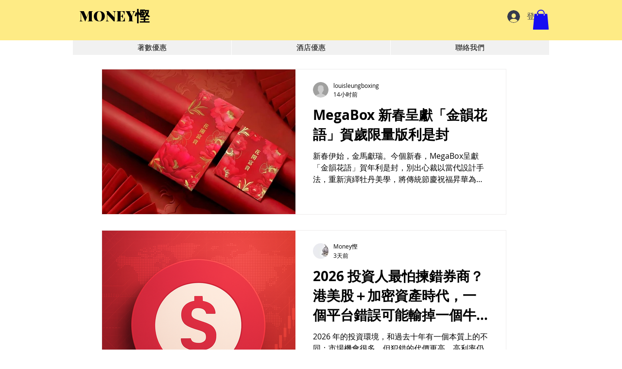

--- FILE ---
content_type: text/html; charset=utf-8
request_url: https://www.google.com/recaptcha/api2/aframe
body_size: 136
content:
<!DOCTYPE HTML><html><head><meta http-equiv="content-type" content="text/html; charset=UTF-8"></head><body><script nonce="T7QSiuZIEAmDSgSP_WRYpA">/** Anti-fraud and anti-abuse applications only. See google.com/recaptcha */ try{var clients={'sodar':'https://pagead2.googlesyndication.com/pagead/sodar?'};window.addEventListener("message",function(a){try{if(a.source===window.parent){var b=JSON.parse(a.data);var c=clients[b['id']];if(c){var d=document.createElement('img');d.src=c+b['params']+'&rc='+(localStorage.getItem("rc::a")?sessionStorage.getItem("rc::b"):"");window.document.body.appendChild(d);sessionStorage.setItem("rc::e",parseInt(sessionStorage.getItem("rc::e")||0)+1);localStorage.setItem("rc::h",'1769144008810');}}}catch(b){}});window.parent.postMessage("_grecaptcha_ready", "*");}catch(b){}</script></body></html>